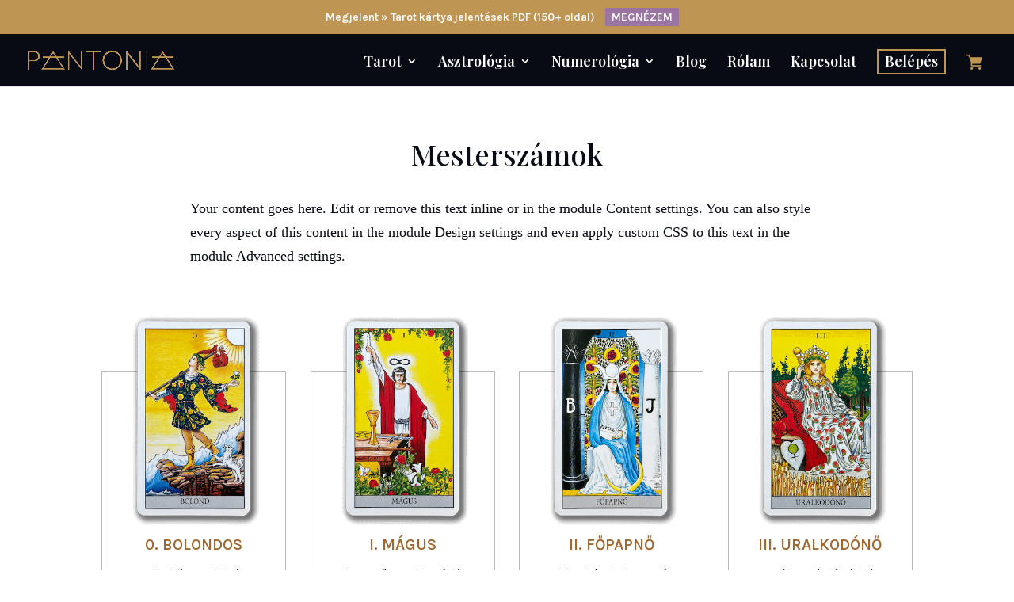

--- FILE ---
content_type: text/css
request_url: https://pantonia.hu/wp-content/themes/divi-child/style.css?ver=4.24.2
body_size: 333
content:
/*
 Theme Name:     balazsmolnar.net
 Theme URI:      https://balazsmolnar.net/
 Description:    Divi Child Theme
 Author:         Balazs Molnar
 Author URI:     https://balazsmolnar.net/
 Template:       Divi
 Version:        1.0.0
*/


/* =Theme customization starts here
------------------------------------------------------- */


--- FILE ---
content_type: text/css
request_url: https://pantonia.hu/wp-content/et-cache/4102/et-core-unified-4102.min.css?ver=1766918379
body_size: 7154
content:
article{min-height:393px}@media (min-width:769px){.kartya-fokep{width:300px;float:left;margin-top:-20px;margin-right:20px;margin-bottom:0px!important}}.kartya-oszlopok img{margin-top:-30px}span.irasjel-kiemeles{background-color:#9a75a1;border-radius:50px;width:30px!important;display:inline-block;text-align:center;color:#fff;font-weight:bold}span#et-info-phone::before{display:none}span#et-info-phone{line-height:1.6em}div#et-info{width:100%;text-align:center}div#et-secondary-menu{display:none}a.top-bar-button{background-color:#9a75a1;padding:3px 8px;margin-left:10px}a.top-bar-button:hover{background-color:#773086}ul.sub-menu,ul.sub-menu a{width:260px!important}.kiemelt a{color:#fff;background-color:#9a75a1;padding:10px 20px;margin-top:10px;display:inline-block;font-style:normal!important;font-size:16px}.kiemelt a:hover{background-color:rgba(119,49,134,1)}.morzsamenu-kartya{font-family:'Playfair Display',Georgia,"Times New Roman",serif}.konkret-kartya .et_pb_main_blurb_image{margin-bottom:0px}.konkret-kartya img{margin-top:-80px;width:80%}.konkret-kartya{margin-top:80px}@media (min-width:769px){.banner-tarot-kartya-jelentsek{background-image:url("https://pantonia.hu/wp-content/uploads/2023/11/tarot-kartya-jelentesek-banner-scaled.jpg");overflow:hidden;position:relative;clear:both;margin:30px -41% 30px -41%;background-repeat:no-repeat!important;background-position:center center!important;padding:50px 100px;background-size:100%}.banner-tarot-kartya-jelentsek .jobb-oszlop{padding:0px 160px}}@media (max-width:768px){.banner-tarot-kartya-jelentsek{background-image:url("https://pantonia.hu/wp-content/uploads/2023/11/tarot-kartya-jelentesek-banner-scaled.jpg");overflow:hidden;clear:both;background-repeat:no-repeat!important;background-position:top left!important;margin:20px -12% 30px -12%;padding:275px 50px 30px 50px;background-size:210%;background-color:#BF9553}}.banner-tarot-kartya-jelentsek h3{background-color:transparent!important;padding:0!important}ul.woocommerce-error{background-color:red!important}p.form-row.validate-required.woocommerce-invalid.woocommerce-invalid-required-field{background-color:red}.woocommerce-invalid-required-field span.woocommerce-terms-and-conditions-checkbox-text{color:#fff}.woocommerce-invalid-required-field span.woocommerce-terms-and-conditions-checkbox-text a{color:#fff!important;font-weight:bold}ul.woocommerce_error.woocommerce-error.wc-stripe-error{background-color:red!important}.woocommerce #reviews #comments ol.commentlist li,.woocommerce-page #reviews #comments ol.commentlist li{margin-bottom:15px!important}@media (max-width:768px){.ahol-megjelentem .et_pb_column{width:33.3%!important;float:left}}@media (min-width:769px){.belepes-menu a{padding:6px 8px 8px 8px!important;border:2px solid #bf9553;margin-top:-7px}}.page-id-753 div#main-content{min-height:calc(100vh - 174px)}.page-id-753 .logged-in.vip-kijelentkezes.wp-block-loginout{text-align:right}.page-id-753 ol.commentlist{display:none}.page-id-753 span#reply-title{display:none}.page-id-753 #review_form p.stars{margin-bottom:0px!important;padding-bottom:0px}.page-id-753 #review_form p.comment-form-comment{margin-bottom:0px!important;padding-bottom:10px}.page-id-753 #review_form button#submit{padding:15px 60px!important}.page-id-753 #review_form textarea#comment{font-size:16px}.vip-reszveteli-szabalyzat{max-width:800px;margin:30px auto 50px auto;border:3px solid #9A75A1;padding:30px 50px;background-color:#f7f9fa}.page-id-753 .termekkep{box-shadow:0px 2px 20px 5px rgba(0,0,0,0.87)}.vip-felulet{max-width:800px;margin:auto}.felsorolas{padding-left:50px!important}p.woocommerce-verification-required{display:none}.mfp-bottom-bar{display:none}form#fluentform_2{background-color:#9a74a1;padding:20px;border-radius:5px;margin-bottom:20px}form#fluentform_2 input{min-height:42px;border-radius:3px!important}#fluentform_2_success{background-color:#9a74a1;color:#fff;margin-bottom:20px;border:none;border-radius:3px;box-shadow:none}.lila-gomb a{background-color:#9A75A1;border-radius:0px;padding:10px 15px;font-size:12px!important;text-transform:uppercase;font-family:'Karla',Helvetica,Arial,Lucida,sans-serif!important;font-weight:700!important;margin-top:15px;color:#fff}.page-id-753 h1.entry-title.main_title{display:none}.page-id-753 .bejelentkezes-oszlop h2{display:none}.page-id-753 div#main-content{margin-bottom:50px}.page-id-753 .termek-oszlopok{margin-top:30px;margin-bottom:30px}.page-id-752 input,.page-id-752 textarea{border:1px solid #773086!important;border-radius:3px!important;background-color:#fff!important;padding:10px!important}.page-id-752 .cart-subtotal{display:none}.page-id-752 div#order_review{background-color:#fff}.page-id-752 div#payment{padding:0px!important}.page-id-752 .payment_box.payment_method_stripe{background-color:rgba(154,117,161,0.3)!important;border-radius:3px!important;margin-top:0px!important}.page-id-752 button#place_order{width:100%;font-size:20px}.page-id-752 .form-row.place-order{margin-top:0px!important}.page-id-752 p.form-row.validate-required{margin-top:0px;margin-bottom:20px}.kiemelt{background-color:#f6f6f6;padding:20px;white-space:pre-wrap;font-style:italic;box-shadow:0 4px 16px -2px rgb(33 37 41 / 25%);margin-bottom:30px;text-align:center;margin-top:10px;border-radius:5px}.hatter{background-color:#ebeced;white-space:pre-wrap;font-weight:bold;display:inline-block;padding:5px 10px 5px 10px;margin-bottom:20px}.single-post h3{background-color:#9a74a1;display:inline-block;padding:10px;margin-bottom:10px}.single-post .et_pb_post_content ul,.single-post .et_pb_post_content ol,.szoveges-tartalom ul,.szoveges-tartalom ol{padding-left:50px!important}@media only screen and (min-width:769px){.new_grid_blog .et_pb_post{min-height:580px;max-height:580px}}a.et_pb_button.et_pb_button_1.hero-button-2.et_pb_bg_layout_light:hover{border-color:#1a0c23!important}.bm-vertical-align{display:flex;flex-direction:column;justify-content:center}a.more-link{display:inline-block;margin-top:15px;font-size:16px;background-color:#9a74a1;border:0px;color:#fff!important;text-transform:capitalize;padding:4px 20px 3px 20px!important;border-radius:3px}a.more-link:hover{background-color:#773186}ul.ez-toc-list{padding-left:23px!important}figcaption{text-align:center;font-style:italic}@media(min-width:769px){.et_pb_post_content #ez-toc-container{display:none!important}}#ez-toc-container{border:0px!important;padding:0px!important;box-shadow:none}.ez-toc-title{padding:10px 20px!important;background:#ebeced;border-radius:3px}ul.ez-toc-list{margin:10px 0px!important;padding-left:0px!important}.ez-toc-link{border-radius:3px;padding:5px 20px!important;display:inline-block;width:99.9%}.ez-toc-link:hover{color:#484848!important;text-decoration:none!important}@media all and (min-width:769px){.ez-toc-link.selected,.ez-toc-link.selected:hover{background-color:#9a74a1!important;color:#484848!important}}@media all and (max-width:768px){div#ez-toc-container{border:3px #9a74a1 solid!important}}.ez-toc-title-container{display:inline-grid;width:100%!important}.single-post .et_pb_post_content ul.ez-toc-list{padding-left:0px!important}.stickey-column{position:sticky;top:115px}